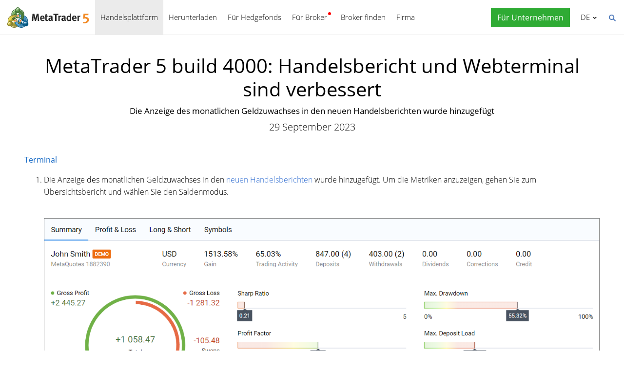

--- FILE ---
content_type: text/html; charset=utf-8
request_url: https://www.metatrader5.com/de/releasenotes/terminal/2313
body_size: 5825
content:
<!DOCTYPE html>

<html lang="de">
<head itemscope itemtype="https://schema.org/WebSite">
    <meta http-equiv="X-UA-Compatible" content="IE=edge">
    <meta itemprop="name" content="MetaTrader 5" />
    <meta http-equiv="Content-Type" content="text/html; charset=utf-8">
    <title>MetaTrader 5 build 4000: Handelsbericht und Webterminal sind verbessert - Versionshinweise</title>
    <meta name="viewport" content="width=device-width, initial-scale=1.0, minimum-scale=1.0" />
    <meta name="mobileoptimized" content="0" />
    <meta name="description" content="Die Anzeige des monatlichen Geldzuwachses in den neuen Handelsberichten wurde hinzugefügt - Versionshinweise">
    <meta property="og:title" content="MetaTrader 5 build 4000: Handelsbericht und Webterminal sind verbessert">
    <meta property="og:url" content="https://www.metatrader5.com/de/releasenotes/terminal/2313">
    <meta property="og:description" content="Die Anzeige des monatlichen Geldzuwachses in den neuen Handelsberichten wurde hinzugefügt">
    <meta property="og:image" content="https://www.metatrader5.com/i/logo_metatrader5.png">
    <meta property="og:type" content="article>">
    <meta name="twitter:card" content="summary_large_image">
    <meta http-equiv="x-dns-prefetch-control" content="on" />
    <meta name="msapplication-config" content="none" />
    <link rel="canonical" href="https://www.metatrader5.com/de/releasenotes/terminal/2313">
    <link rel="alternate" hreflang="en" href="https://www.metatrader5.com/en/releasenotes/terminal/2313">
    <link rel="alternate" hreflang="es" href="https://www.metatrader5.com/es/releasenotes/terminal/2313">
    <link rel="alternate" hreflang="fr" href="https://www.metatrader5.com/fr/releasenotes/terminal/2313">
    <link rel="alternate" hreflang="ja" href="https://www.metatrader5.com/ja/releasenotes/terminal/2313">
    <link rel="alternate" hreflang="pt" href="https://www.metatrader5.com/pt/releasenotes/terminal/2313">
    <link rel="alternate" hreflang="ru" href="https://www.metatrader5.com/ru/releasenotes/terminal/2313">
    <link rel="alternate" hreflang="zh" href="https://www.metatrader5.com/zh/releasenotes/terminal/2313">
    <link rel="alternate" hreflang="de" href="https://www.metatrader5.com/de/releasenotes/terminal/2313">

    <link href="/de/news/rss" rel="alternate" type="application/rss+xml" title="Nachrichten - MetaQuotes">
    <link rel="shortcut icon" href="/favicon.ico">
    <link rel="apple-touch-icon" href="/i/favicons/apple-touch-icon.png">
    <link rel="apple-touch-icon" href="/i/favicons/apple-touch-icon-precomposed.png">
    <link rel="apple-touch-icon" type="image/png" href="/i/favicons/apple-touch-icon-152x152.png" sizes="152x152">
    <link rel="apple-touch-icon" type="image/png" href="/i/favicons/apple-touch-icon-152x152-precomposed.png" sizes="152x152">
    <link rel="apple-touch-icon" type="image/png" href="/i/favicons/apple-touch-icon-180x180.png" sizes="180x180">
    <link rel="apple-touch-icon" type="image/png" href="/i/favicons/apple-touch-icon-180x180-precomposed.png" sizes="180x180">
    
    <link href="/styles/all.dt1384e8f13d0.css" type="text/css" rel="stylesheet" media="all">
    
    
    <script type="text/javascript">
        var mqGlobal = {};
        mqGlobal.AddOnLoad = function (callback) {
            if (!this._onload) this._onload = [];
            this._onload[this._onload.length] = callback;
        };
        mqGlobal.AddOnReady = function (callback) {
            if (!this._onready) this._onready = [];
            this._onready[this._onready.length] = callback;
        };
        var replaceMt5DownloadLink = "https://download.terminal.free/cdn/web/metaquotes.ltd/mt5/MetaTrader5.pkg.zip?utm_source=www.metatrader5.com&amp;amp;utm_campaign=download.mt5.macos";
        var replaceMt5DownloadEvent = "MetaTrader+5+Desktop+Download";
        var replaceMt5DownloadLinkUtmSource = "www.metatrader5.com";
        var replaceMt5DownloadLinkUtmCampaign = "download";

        
        (function (a, e, f, g, b, c, d) { a[b] || (a.FintezaCoreObject = b, a[b] = a[b] || function () { (a[b].q = a[b].q || []).push(arguments) }, a[b].l = 1 * new Date, c = e.createElement(f), d = e.getElementsByTagName(f)[0], c.async = !0, c.defer = !0, c.src = g, d && d.parentNode && d.parentNode.insertBefore(c, d)) })
            (window, document, "script", "/fz/core.js", "fz");
        fz("register", "website", { id: "ckuudbnwaifqgldydwjcjrtgkmlsgaioog", trackLinks: true });
        
    </script>

    
    <script src="/js/all.dt1384df33f3d.js" type="text/javascript" defer="defer"></script>
    
</head>

<body itemscope="itemscope" itemtype="https://schema.org/WebPage">
    
    <div class="cover ">
        

        <div class="header ">
            <a href="/de" class="logo">
                <img src="/i/metatrader-5-logo.png" srcset="/i/metatrader-5-logo_2x.png 2x" width="175" height="47" title="MetaTrader 5" alt="MetaTrader 5">
            </a>

            <ul class="menu" id="menu" itemscope itemtype="https://schema.org/SiteNavigationElement">
                  <li class="menu__item menu__item_main"><a href="/de/trading-platform" class="selected" itemprop="URL">Handelsplattform</a>
  <ul class="menu__dropdown ">
    <li class="menu__item"><a href="/de/trading-platform" itemprop="URL">MetaTrader 5</a></li>
    <li class="menu__item"><a href="/de/download" itemprop="URL">Herunterladen</a></li>
    <li class="menu__item splitted"><a href="/de/trading-platform/forex-stock-markets" itemprop="URL">Forex- und Aktienm&#228;rkte</a></li>
    <li class="menu__item"><a href="/de/trading-platform/trading" itemprop="URL">Handel</a></li>
    <li class="menu__item"><a href="/de/trading-platform/charts" itemprop="URL">Charts</a></li>
    <li class="menu__item"><a href="/de/trading-platform/technical-analysis" itemprop="URL">Technische Analyse</a></li>
    <li class="menu__item"><a href="/de/trading-platform/fundamental-analysis" itemprop="URL">Fundamentale Analyse</a></li>
    <li class="menu__item"><a href="/de/trading-platform/alerts" itemprop="URL">Warnungen</a></li>
    <li class="menu__item menu__item menu__item_sub"><a href="/de/automated-trading/mql5market" itemprop="URL">Handelsdienstleistungen</a>
    <ul class="menu__dropdown menu__dropdown_sub">
      <li class="menu__item menu__item menu__item_sub"><a href="/de/automated-trading/mql5market" itemprop="URL">Market</a>
      <ul class="menu__dropdown menu__dropdown_sub">
        <li class="menu__item"><a href="/de/automated-trading/mql5market" itemprop="URL">MQL5 Market</a></li>
        <li class="menu__item"><a href="/de/market/buy" itemprop="URL">Wie kaufe ich Roboter und Indikatoren</a></li>
      </ul>
</li>
      <li class="menu__item menu__item menu__item_sub"><a href="/de/trading-platform/trading-signals" itemprop="URL">Signale</a>
      <ul class="menu__dropdown menu__dropdown_sub">
        <li class="menu__item"><a href="/de/trading-platform/trading-signals" itemprop="URL">Handelssignale und Handel Kopieren</a></li>
        <li class="menu__item"><a href="/de/signals/overview" itemprop="URL">Signal finden</a></li>
        <li class="menu__item"><a href="/de/signals/subscribe" itemprop="URL">Wie kann ich ein Signal abonnieren</a></li>
        <li class="menu__item"><a href="/de/signals/providers" itemprop="URL">Wie werde ich Signalanbieter</a></li>
      </ul>
</li>
      <li class="menu__item"><a href="/de/trading-platform/vps" itemprop="URL">Virtuelles Hosting (VPS)</a></li>
    </ul>
</li>
    <li class="menu__item menu__item menu__item_sub"><a href="/de/trading-platform/web-trading" itemprop="URL">Web-Handel</a>
    <ul class="menu__dropdown menu__dropdown_sub">
      <li class="menu__item"><a href="/de/trading-platform/web-trading" itemprop="URL">MetaTrader 5 Web-Handel</a></li>
      <li class="menu__item"><a href="/de/trading-platform/web-trading/features" itemprop="URL">Merkmale der Web-Version</a></li>
      <li class="menu__item"><a href="/de/trading-platform/web-trading/professional-trading" itemprop="URL">Professioneller Handel mit ein paar Klicks</a></li>
      <li class="menu__item"><a href="/de/trading-platform/web-trading/examples-of-use" itemprop="URL">Wenn das Web Terminal unverzichtbar ist</a></li>
      <li class="menu__item"><a href="/de/trading-platform/web-trading/how-to-connect" itemprop="URL">So stellen Sie eine Verbindung zur Webplattform&#160;her</a></li>
    </ul>
</li>
    <li class="menu__item menu__item menu__item_sub"><a href="/de/automated-trading" itemprop="URL">Automatisierter Handel</a>
    <ul class="menu__dropdown menu__dropdown_sub">
      <li class="menu__item"><a href="/de/automated-trading" itemprop="URL">MQL5 IDE</a></li>
      <li class="menu__item"><a href="/de/automated-trading/robots-indicators" itemprop="URL">Roboter und Indikatoren</a></li>
      <li class="menu__item"><a href="/de/automated-trading/mql5" itemprop="URL">MQL5 Programmiersprache</a></li>
      <li class="menu__item"><a href="/de/automated-trading/mql5wizard" itemprop="URL">MQL5-Assistent</a></li>
      <li class="menu__item"><a href="/de/automated-trading/metaeditor" itemprop="URL">MetaEditor</a></li>
      <li class="menu__item"><a href="/de/metaeditor/help" itemprop="URL">MetaEditor Hilfe</a></li>
      <li class="menu__item"><a href="/de/automated-trading/strategy-tester" itemprop="URL">Strategietester</a></li>
      <li class="menu__item"><a href="https://www.mql5.com" target="_blank" itemprop="URL">MQL5.community</a></li>
    </ul>
</li>
    <li class="menu__item menu__item menu__item_sub"><a href="/de/mobile-trading" itemprop="URL">Mobiles Handeln</a>
    <ul class="menu__dropdown menu__dropdown_sub">
      <li class="menu__item"><a href="/de/mobile-trading" itemprop="URL">Mobiles Handeln mit MetaTrader 5</a></li>
      <li class="menu__item splitted"><a href="/de/mobile-trading/iphone" itemprop="URL">MetaTrader 5 iPhone/iPad</a></li>
      <li class="menu__item"><a href="/de/mobile-trading/iphone/help" itemprop="URL">MetaTrader 5 iPhone/iPad Hilfe</a></li>
      <li class="menu__item splitted"><a href="/de/mobile-trading/android" itemprop="URL">MetaTrader 5 Android</a></li>
      <li class="menu__item"><a href="/de/mobile-trading/android/help" itemprop="URL">MetaTrader 5 Android Hilfe</a></li>
    </ul>
</li>
    <li class="menu__item"><a href="/de/trading-platform/comparison-mt5-mt4" itemprop="URL">Vergleich mit dem MetaTrader 4</a></li>
    <li class="menu__item"><a href="/de/terminal/help" itemprop="URL">MetaTrader 5 Hilfe</a></li>
    <li class="menu__item"><a href="/de/releasenotes" class="selected" itemprop="URL">Versionshinweise</a></li>
  </ul>
</li>
  <li class="menu__item menu__item_main menu__item_singled"><a href="/de/download" itemprop="URL">Herunterladen</a></li>
  <li class="menu__item menu__item_main"><a href="/de/hedge-funds" itemprop="URL">F&#252;r Hedgefonds</a>
  <ul class="menu__dropdown ">
    <li class="menu__item"><a href="/de/hedge-funds" itemprop="URL">MetaTrader 5 Plattform</a></li>
    <li class="menu__item"><a href="/de/hedge-funds/owner" itemprop="URL">F&#252;r Eigent&#252;mer</a></li>
    <li class="menu__item"><a href="/de/hedge-funds/manager" itemprop="URL">F&#252;r Manager</a></li>
    <li class="menu__item"><a href="/de/hedge-funds/investor" itemprop="URL">F&#252;r Investoren</a></li>
    <li class="menu__item"><a href="/de/hedge-funds/buy" itemprop="URL">Kaufen der Plattform</a></li>
  </ul>
</li>
  <li class="menu__item menu__item_main menu__item_badge-new"><a href="/de/brokers" itemprop="URL">F&#252;r Broker</a>
  <ul class="menu__dropdown ">
    <li class="menu__item"><a href="/de/brokers" itemprop="URL">MetaTrader 5 Plattform</a></li>
    <li class="menu__item"><a href="/de/brokers/buy" itemprop="URL">Kaufen der Plattform MetaTrader 5</a></li>
    <li class="menu__item"><a href="/de/brokers/newsfeed" itemprop="URL">Finanznachrichten auf der Plattform</a></li>
    <li class="menu__item"><a href="/de/stocks-ecns" itemprop="URL">Aktienm&#228;rkte</a></li>
    <li class="menu__item menu__item_badge-new"><a href="/de/brokers/ultency" itemprop="URL">Ultency Matching Engine</a></li>
    <li class="menu__item"><a href="/de/stocks-ecns/liquidity_providers_ecns" itemprop="URL">Liquidit&#228;tsanbieter (ECN)</a></li>
    <li class="menu__item"><a href="/de/brokers/finteza-integration" itemprop="URL">Ende-zu-Ende-Analyse</a></li>
    <li class="menu__item"><a href="/de/brokers/automations" itemprop="URL">Automations</a></li>
    <li class="menu__item menu__item_badge-new"><a href="/de/brokers/payments" itemprop="URL">Zahlungen</a></li>
    <li class="menu__item"><a href="/de/brokers/comparison-mt5-mt4" itemprop="URL">Vergleich mit dem MetaTrader 4</a></li>
    <li class="menu__item"><a href="/de/brokers/how-to-start-a-brokerage-business" itemprop="URL">So starten Sie ein Brokerage-Unternehmen</a></li>
  </ul>
</li>
  <li class="menu__item menu__item_main menu__item_singled"><a href="/de/find-broker" itemprop="URL">Broker finden</a></li>
  <li class="menu__item menu__item_main"><a href="/de/company" itemprop="URL">Firma</a>
  <ul class="menu__dropdown ">
    <li class="menu__item"><a href="/de/company" itemprop="URL">&#220;ber</a></li>
    <li class="menu__item"><a href="/de/news" itemprop="URL">Nachrichten</a></li>
    <li class="menu__item"><a href="/de/company/contacts" itemprop="URL">Kontakt</a></li>
    <li class="menu__item"><a href="https://www.metaquotes.net/en/legal" target="_blank" itemprop="URL">Rechtliche Informationen</a></li>
  </ul>
</li>


                
                <li class="menu__item menu__item_main menu__item_right menu__item_for-business menu__item_singled menu__item_no-borders">
                    <a href="javascript:void(0)" data-action="show-form" data-fz-event="Site Broker Form Header Request" title="Fordern Sie den MetaTrader an">
                        <span class="button__get-trial">Für Unternehmen</span>
                    </a>
                </li>
                
            </ul>


            <div class="sidebarToggleButton" id="sidebarToggleButton" onclick="Sidebar.Toggle();">
                <div></div>
            </div>


            <ul class="langmenu" id="langmenu" onmousedown="LangMenu.Show(event);">
                <li><a href='/en/releasenotes/terminal/2313'>English <abbr>EN</abbr></a></li><li><a href='/es/releasenotes/terminal/2313'>Español <abbr>ES</abbr></a></li><li><a href='/fr/releasenotes/terminal/2313'>Français <abbr>FR</abbr></a></li><li><a href='/ja/releasenotes/terminal/2313'>日本語 <abbr>JA</abbr></a></li><li><a href='/pt/releasenotes/terminal/2313'>Português <abbr>PT</abbr></a></li><li><a href='/ru/releasenotes/terminal/2313'>Русский <abbr>RU</abbr></a></li><li><a href='/zh/releasenotes/terminal/2313'>中文 <abbr>ZH</abbr></a></li><li class='selected'><a href='/de/releasenotes/terminal/2313'>Deutsch <abbr>DE</abbr></a></li>
            </ul>


            <div class="search__top" id="search__top">
                <div id="search__top__form__container" class="search__top__form formReg">
                    <div style="padding: 0 0 0 20px;">
                        <form id="search__top__form" method="get" autocomplete="off" action="/de/search" onsubmit='document.location.assign(("/de/search") + ($("keyword").value.length>0?("#!keyword="+encodeURIComponent($("keyword").value)):"")); if(document.location.href.indexOf("/de/search#")>=0)setTimeout(function(){document.location.reload(true);},10);return false;'>
                            <div class='box'>
                                <div class='inputWrapper'>
                                    <input name="keyword" type="search" id="keyword" placeholder="Suchen" title="Tragen Sie den Suchtext ein" />
                                </div>
                            </div>
                        </form>
                        <script type="text/javascript">
                            mqGlobal.AddOnLoad(function () {
                                window.keywordSuggestsTop = new Suggestions("keyword","/de/search/suggest","de", function () { $('search__top__form').onsubmit(); });
                            });
                        </script>
                    </div>
                </div>
                <a href="javascript:void(0)" class="search__top__ico" id="search__top__ico" title="Finden"></a>
            </div>
        </div>

        

        
    <div class="line top"></div>

    <div class="container" itemscope itemtype="https://schema.org/NewsArticle">
        <meta itemscope itemprop="mainEntityOfPage"  itemType="https://schema.org/WebPage" itemid="https://www.metatrader5.com/de/releasenotes/terminal/2313"/>
        <meta itemprop="headline" content="MetaTrader 5 build 4000: Handelsbericht und Webterminal sind verbessert" />
        <meta itemprop="datePublished" content="2023-09-29T22:00:00" />
        <meta itemprop="dateModified" content="2023-09-29T22:00:00" />
        <meta itemprop="author" content="MetaQuotes" />

        <span itemprop="image" itemscope itemtype="https://schema.org/ImageObject">
            <meta itemprop="url" content="https://www.metatrader5.com/i/logo_metatrader5.png">
            <meta itemprop="width" content="1200">
            <meta itemprop="height" content="630">
        </span>

        <span itemprop="publisher" itemscope itemtype="https://schema.org/Organization">
            <span itemprop="logo" itemscope itemtype="https://schema.org/ImageObject">
                <meta itemprop="url" content="https://www.metatrader5.com/i/logo_metatrader5.png">
                <meta itemprop="width" content="1200">
                <meta itemprop="height" content="630">
            </span>
            <meta itemprop="name" content="MetaQuotes">
        </span>
        
        
        

        <h1 itemprop="name">MetaTrader&nbsp;5 build&nbsp;4000: Handelsbericht und Webterminal sind&nbsp;verbessert</h1>
        <h2>Die Anzeige des monatlichen Geldzuwachses in den neuen Handelsberichten wurde hinzugefügt</h2>

        <div class="entry"><p>29 September 2023</p>
        </div>

        

        <div class=" page" itemprop="text">
            <h3><p style="text-align: left;">Terminal</p></h3><ol id="l9"><li> Die Anzeige des monatlichen Geldzuwachses in den <a href="/de/releasenotes/terminal/2304" title="https://www.metatrader5.com/de/releasenotes/terminal/2304" target="_blank">neuen Handelsberichten</a> wurde hinzugefügt. Um die Metriken anzuzeigen, gehen Sie zum Übersichtsbericht und wählen Sie den Saldenmodus. <p style="text-align:center;"><br> <img width="1500" height="1342" src="/c/17/1/report.png" style="vertical-align:middle;" title="Monatliches Geldwachstum im neuen Handelsbericht" alt="Monatliches Geldwachstum im neuen Handelsbericht"><br></p><br></li><li> Die Anzeige des neuen Handelsberichts wurde korrigiert und verbessert.</li><li> <a href="https://www.mql5.com/de/docs/onnx" target="_blank">ONNX Runtime</a> wurde auf Version 1.16 aktualisiert. Details zur Veröffentlichung finden Sie auf <a href="https://www.mql5.com/go?link=https://github.com/microsoft/onnxruntime/releases" title="https://github.com/microsoft/onnxruntime/releases" rel="nofollow" target="_blank">GitHub</a>.</li><li> Aktualisierte Übersetzungen der Nutzeroberfläche.<br> <br> </li></ol><h3><p style="text-align: left;"> <b>MetaTrader 5 Web-Terminal</b><br> </p></h3><ol id="e10"><li>Die Anzeige der Dialoge zum Ändern von Passwörtern und zum Öffnen von Konten wurde korrigiert.</li><li>Die
 Anzeige der Stop-Loss- und Take-Profit-Werte in der Historie wurde 
korrigiert. Nach der Änderung der betreffenden Preise konnten Fehler 
auftreten.</li><li>Scrollen im Risikowarnungsdialog hinzugefügt.</li><li>Aktualisierte Übersetzungen der Nutzeroberfläche.</li><li>Verbesserungen und Korrekturen</li></ol>
        

            
            <div class="previousNews">
            <b>Lesen Sie die vorige Nachricht:</b>
            <ul>
            
                <li><a href="https://www.metatrader5.com/de/releasenotes/terminal/2308">MetaTrader 5 build 3980: Verbesserungen und Korrekturen</a></li>
                <li><a href="https://www.metatrader5.com/de/releasenotes/terminal/2304">MetaTrader 5 Plattform Build 3950: Einzahlungen/Abhebungen im Terminal und aktualisierter Handelsbericht</a></li>
                <li><a href="https://www.metatrader5.com/de/releasenotes/terminal/2286">MetaTrader 5 Build 3800: Der Auftrag Book or Cancel (BOC), KI-Programmierassistent und erweiterte ONNX-Unterstützung</a></li>
                <li><a href="https://www.metatrader5.com/de/releasenotes/terminal/2281">MetaTrader 5 Build 3660: Verbesserungen und Korrekturen</a></li>
                <li><a href="https://www.metatrader5.com/de/releasenotes/terminal/2279">MetaTrader 5 Build 3640: Web-Terminal in 11 Sprachen</a></li>
            </ul>
            </div>
            
        </div>
    </div>

    <div class="line"></div>


        <div class="footer container">
            <ul class="links">
                
                <li>
                    <a href="/de/trading-platform">Handelsplattform</a>
                </li>
                <li>
                    <a href="/de/mobile-trading">Mobiles Handeln</a>
                </li>
                <li>
                    <a href="/de/automated-trading/mql5market">Market</a>
                </li>
                <li>
                    <a href="/de/trading-platform/trading-signals">Signale</a>
                </li>
                <li>
                    <a href="/de/automated-trading">Automatisierter Handel</a>
                </li>
                <li>
                    <a href="/de/download">Herunterladen</a>
                </li>
                <li>
                    <a href="/de/brokers">Für Broker</a>
                </li>
                
                <li>
                    <a href="/de/company/contacts">Kontakt</a>
                </li>
            </ul>


            


            <div class="disclaimer">
                MetaQuotes ist ein Softwareunternehmen, das keine Investment oder Brokerage-Geschäfte anbietet
            </div>

            <div class="copyright">
                Copyright 2000-2026, <a href="https://www.metaquotes.net" target="_blank">MetaQuotes Ltd</a>.
            <a target="_blank" href="https://www.metaquotes.net/en/legal">Rechtliche Informationen</a>
            </div>


            <script type="text/javascript">
                mqGlobal.AddOnReady(function () {
                    window.MqCookies = new MqCookie;
                    MqCookies.init('www.metatrader5.com', null, null);

                    if(window.chatBot)
                        window.chatBot.init();

                
                    if (/Trident|MSIE/.test(window.navigator.userAgent) === false)
                        FloatVerticalPanel('Diese Website verwendet Cookies. Erfahren Sie mehr über unsere <a href="https://www.metaquotes.net/en/legal/cookies" target="_blank">Cookies-Richtlinien</a>.', 'cookie_accept');
                    
                });
            </script>
        </div>
    </div>

    

    <script type="application/ld+json">
    {
      "@context": "https://schema.org",
      "@type": "Organization",
      "name": "MetaTrader 5",
      "parentOrganization": "MetaQuotes Ltd",
      "legalName":"MetaTrader 5",
      "alternateName": "MT5",
      "brand": "MetaTrader 5",
      "url": "https://www.metatrader5.com",
      "logo": "https://www.metatrader5.com/i/logo_metatrader5.png",
      "description": "MetaTrader 5 ist eine kostenlose Anwendung für Händler, die technische Analysen und Handelsoperationen in den Devisenmärkten, Aktienbörsen durchführen kann.",
      "contactPoint": {
        "@type": "ContactPoint",
        "url":"https://www.metatrader5.com/de/company/contacts",
        "contactType": "customer service",
        "contactOption": "Live Chat",
        "areaServed": "Worldwide",
        "availableLanguage":["en","zh","es","fr","ja","pt","de"]}
      },
      "sameAs": [
        "https://www.youtube.com/user/MetaQuotesOfficial",
        "https://www.facebook.com/metatrader/"
       ]
    }
    </script>

    <script type="application/ld+json">
    {
        "@context": "https://schema.org",
        "@type": "WebSite",
        "url": "https://www.metatrader5.com",
        "potentialAction": {
        "@type": "SearchAction",
        "target": "https://www.metatrader5.com/de/search?keyword={keyword}",
        "query-input": "required name=keyword"
        }
    }
    </script>

</body>
</html>

<!-- Generated in 12.6094 ms -->

--- FILE ---
content_type: text/javascript; charset=utf-8
request_url: https://www.metatrader5.com/js/all.dt1384df33f3d.js
body_size: 19061
content:
function $(a){return document.getElementById(a)}
function Core(){this.StopProp=function(a){(a=a||window.event)&&a.stopPropagation?a.stopPropagation():window.event&&window.event.cancelBubble&&(window.event.cancelBubble=!0)};this.AddHandler=function(a,c,f){a.attachEvent?a.attachEvent("on"+c,f):a.addEventListener&&a.addEventListener(c,f,!1)};this.addAncersToH3=function(){for(var a=document.getElementsByTagName("h3"),c=0;c<a.length;c++){var f=a[c].getAttribute("id");if(f){var e=document.createElement("a");e.innerHTML="#";e.setAttribute("href","#"+f);
e.className="anchor";a[c].insertBefore(e,null)}}};this.IsTouchDevice=function(){return"ontouchstart"in window||0<navigator.MaxTouchPoints||0<navigator.msMaxTouchPoints||window.DocumentTouch&&document instanceof DocumentTouch||window.matchMedia("(pointer: coarse)").matches};this.IsMobileUserAgent=function(){return/Android|webOS|iPhone|iPad|iPod|BlackBerry|IEMobile|Opera Mini|Tablet|Mobile/i.test(navigator.userAgent)}}Core=new Core;
var ieVersion=function(){for(var a=3,c=document.createElement("div"),f=c.getElementsByTagName("i");c.innerHTML="\x3c!--[if gt IE "+ ++a+"]><i></i><![endif]--\x3e",f[0];);return 4<a?a:void 0}(),supportsCssProp=function(){var a=document.createElement("div"),c="Khtml Ms O Moz Webkit ms".split(" ");return function(f){if(f in a.style)return f;f=f.replace(/^[a-z]/,function(b){return b.toUpperCase()});for(var e=c.length;e--;)if(c[e]+f in a.style)return c[e]+f;return!1}}();
function getElementsByClass(a,c){if(document.getElementsByClassName)return(c||document).getElementsByClassName(a);c=c||document;c=c.getElementsByTagName("*");var f=c.length;a=a.split(/\s+/);var e=a.length,b=[],g,h;for(g=0;g<f;g++)for(h=0;h<e;h++)if(-1!=c[g].className.search("\\b"+a[h]+"\\b")){b.push(c[g]);break}return b}
function setSelectionRange(a,c,f){a.setSelectionRange?(a.focus(),a.setSelectionRange(c,f)):a.createTextRange&&(a=a.createTextRange(),a.collapse(!0),a.moveEnd("character",f),a.moveStart("character",f),a.select())}function setCursor(a,c){setSelectionRange(a,c,c)}[].indexOf||(Array.prototype.indexOf=function(a){for(var c=this.length;c--&&this[c]!==a;);return c});function typeOf(a){return"object"==typeof a?a.length?"array":"object":typeof a}
function S4(){return(65536*(1+Math.random())|0).toString(16).substring(1)}function guid(){return S4()+S4()+"-"+S4()+"-"+S4()+"-"+S4()+"-"+S4()+S4()+S4()}Class=function(a,c,f){if(a.className){var e=a.className.split(" "),b;var g=0;for(b=e.length;g<b;++g)if(e[g]==c){f&&(e.splice(g,1),a.className=e.join(" "));return}f||(e.push(c),a.className=e.join(" "))}else f||(a.className=c)};
function getUrlParam(a){a=a.replace(/[\[]/,"\\[").replace(/[\]]/,"\\]");a=(new RegExp("[\\?&]"+a+"=([^&#]*)")).exec(window.location.href);return null==a?"":a[1]}function setUrlParam(a,c){document.location.search=changeUrlParamsString(document.location.search,a,c)}
function changeUrlParamsString(a,c,f){var e=!1;f||(e=!0);c=encodeURI(c);f=encodeURI(f);0==a.indexOf("?")&&(a=a.substr(1));a=a.split("&");for(var b=a.length,g;b--;)if(g=a[b].split("="),g[0]==c){if(e){a.splice(b,1);break}g[1]=f;a[b]=g.join("=");break}0>b&&(a[a.length]=[c,f].join("="));return a.join("&")}function isHttps(){return"https:"==window.location.protocol}String.prototype.startsWith=function(a){return this.substring(0,a.length)==a};
String.prototype.trim=function(){return this.replace(/^\s\s*/,"").replace(/\s\s*$/,"")};String.prototype.ltrim=function(){return this.replace(/^\s+/,"")};String.prototype.rtrim=function(){return this.replace(/\s+$/,"")};String.prototype.fulltrim=function(){return this.replace(/(?:(?:^|\n)\s+|\s+(?:$|\n))/g,"").replace(/\s+/g," ")};function getFileExtension(a){return/[.]/.exec(a)?/[^.]+$/.exec(a)[0]:void 0}
function createElement(a,c,f){c=document.createElement(c);if(f)for(key in f)"name"==key?c.setAttribute("name",f[key]):"className"==key?c.className=f[key]:-1!=key.indexOf("style")?alert("Invalid argument - style"):c[key]=f[key];a&&a.appendChild(c);return c}function prependElement(a,c){a.childNodes&&0<a.childNodes.length?a.insertBefore(c,a.childNodes[0]):a.appendChild(c)}function insertAfter(a,c,f){f&&f.nextSibling||a.appendChild(c);a.insertBefore(c,f.nextSibling)}
function injectIframe(a,c){var f=document.createElement("iframe");f.marginHeight="0";f.marginWidth="0";f.frameBorder="0";f.scrolling="no";a.appendChild(f);f.width="100%";f.height="100%";a=f.document;f.contentDocument?a=f.contentDocument:f.contentWindow&&(a=f.contentWindow.document);a.open();a.writeln(c);a.close()}function encodeHtml(a){if(!a)return a;a=a.replace(/&/g,"&amp;");a=a.replace(/>/g,"&gt;");return a=a.replace(/</g,"&lt;")}
function stripHtml(a){var c=document.createElement("DIV");c.innerHTML=a;return c.textContent||c.innerText}function GetDate(a){var c=new Date(1E3*a);a=""+c.getFullYear();a+="."+(8<c.getUTCMonth()?c.getUTCMonth()+1:"0"+(c.getUTCMonth()+1));return a+="."+(9<c.getUTCDate()?c.getUTCDate():"0"+c.getUTCDate())}
function GetDateTime(a){var c=new Date(1E3*a);a=""+c.getFullYear();a+="."+(8<c.getUTCMonth()?c.getUTCMonth()+1:"0"+(c.getUTCMonth()+1));a+="."+(9<c.getUTCDate()?c.getUTCDate():"0"+c.getUTCDate());a+=" "+(9<c.getUTCHours()?c.getUTCHours():"0"+c.getUTCHours());return a+=":"+(9<c.getUTCMinutes()?c.getUTCMinutes():"0"+c.getUTCMinutes())}
function objectEquals(a,c){for(var f in a)if(a.hasOwnProperty(f)&&(!c.hasOwnProperty(f)||a[f]!=c[f]))return!1;for(f in c)if(c.hasOwnProperty(f)&&(!a.hasOwnProperty(f)||a[f]!=c[f]))return!1;return!0}function toggleBlock(a){"none"==a.style.display?a.style.display=a.oldDisplay?a.oldDisplay:"block":(a.oldDisplay=a.style.display,a.style.display="none")}function toggle(a){toggleBlock($(a))}
function getFirstChildElement(a){if(!a&&1!=a.nodeType)return null;for(a=a.firstChild;a&&1!=a.nodeType;)a=a.nextSibling;return a}function setHotKeysPaginator(a,c,f){(""==a?document:document.getElementById(a)).onkeydown=function(e){e=window.event?window.event:e;var b=e.target?e.target:window.event.srcElement;e.ctrlKey&&"INPUT"!=b.tagName&&"TEXTAREA"!=b.tagName&&(37==e.keyCode&&""!=c?location.href=c:39==e.keyCode&&""!=f&&(location.href=f))}}
function HashparamsContainer(){this.prototype=Object;var a=[],c=[],f=0,e="",b=function(){c=[];a=[];f=location.href.indexOf("#!");if(-1!=f&&location.href.length!=f+2){var h=location.href.substring(f+2),p=h.indexOf("#");-1!=p&&(e=h.substring(p),h=h.substring(0,p));h=h.split("&");for(p=0;p<h.length;p++){var l=h[p].split("=");a.push(decodeURIComponent(l[0]));1==l.length?c.push(null):c.push(decodeURIComponent(l[1]))}}};b();window.addEventListener&&window.addEventListener("hashchange",b,!1);var g=function(){for(var h=
"",p=0;p<a.length;p++)0<h.length&&(h+="&"),h+=encodeURIComponent(a[p]),c[p]&&0<c[p].toString().length&&(h+="="+encodeURIComponent(c[p].toString()));return h};this.Get=function(h){h=a.indexOf(h);return-1==h?null:c[h]};this.GetDefaultHash=function(){return e};this.Set=function(h,p){var l=a.indexOf(h);-1==l?(a.push(h),c.push(p)):c[l]=p;document.location=document.location.pathname+"#!"+g()};this.Remove=function(h){h=a.indexOf(h);-1!=h&&(c.splice(h,1),a.splice(h,1),(h=g())?document.location=document.location.pathname+
"#!"+h:document.location.hash="")};this.Clear=function(){c=[];a=[];document.location=document.location.pathname+"#"};this.Count=function(){return a.length}}window.hashParams=new HashparamsContainer;
function getWindowSize(){var a=0,c=0;"number"==typeof window.innerWidth?(a=window.innerWidth,c=window.innerHeight):document.documentElement&&(document.documentElement.clientWidth||document.documentElement.clientHeight)?(a=document.documentElement.clientWidth,c=document.documentElement.clientHeight):document.body&&(document.body.clientWidth||document.body.clientHeight)&&(a=document.body.clientWidth,c=document.body.clientHeight);return{width:a,height:c}}
function getDocumentBodySize(){var a=0,c=0;"number"==typeof(document.body&&document.body.scrollWidth)?(a=document.body.scrollWidth,c=document.body.scrollHeight):document.documentElement&&(document.documentElement.clientWidth||document.documentElement.clientHeight)?(a=document.documentElement.clientWidth,c=document.documentElement.clientHeight):document.body&&(document.body.clientWidth||document.body.clientHeight)&&(a=document.body.clientWidth,c=document.body.clientHeight);return{width:a,height:c}}
function getWindowScroll(){var a=0,c=0;"number"==typeof window.pageYOffset?(c=window.pageYOffset,a=window.pageXOffset):document.body&&(document.body.scrollLeft||document.body.scrollTop)?(c=document.body.scrollTop,a=document.body.scrollLeft):document.documentElement&&(document.documentElement.scrollLeft||document.documentElement.scrollTop)&&(c=document.documentElement.scrollTop,a=document.documentElement.scrollLeft);return{top:c,left:a}}
function getOffsetSum(a){for(var c=0,f=0;a;)c+=parseFloat(a.offsetTop),f+=parseFloat(a.offsetLeft),a=a.offsetParent;return{top:Math.round(c),left:Math.round(f)}}function getOffsetRect(a){a=a.getBoundingClientRect();var c=document.body,f=document.documentElement;return{top:Math.round(a.top+(window.pageYOffset||f.scrollTop||c.scrollTop)-(f.clientTop||c.clientTop||0)),left:Math.round(a.left+(window.pageXOffset||f.scrollLeft||c.scrollLeft)-(f.clientLeft||c.clientLeft||0))}}
function getOffset(a){return a.getBoundingClientRect?getOffsetRect(a):getOffsetSum(a)}function getElementSize(a){return{width:a.clientWidth||a.offsetWidth,height:a.clientHeight||a.offsetHeight}}function dateToString(a,c,f){var e=a.getDate(),b=a.getMonth()+1;e=""+a.getFullYear()+"-"+(9>=b?"0"+b:b)+"-"+(9>=e?"0"+e:e);c&&(c=a.getHours(),b=a.getMinutes(),e+=" "+(9>=c?"0"+c:c)+":"+(9>=b?"0"+b:b),f&&(a=a.getSeconds(),e+=":"+(9>=a?"0"+a:a)));return e}
function onReadyGlobalCallback(){if(mqGlobal&&mqGlobal._onready)for(var a=0;a<mqGlobal._onready.length;a++)mqGlobal._onready[a]()}var windowOldOnLoadGlobalCallback=window.onload;window.onload=onLoadGlobalCallback;function onLoadGlobalCallback(){if(mqGlobal&&mqGlobal._onload)for(var a=0;a<mqGlobal._onload.length;a++)mqGlobal._onload[a]();windowOldOnLoadGlobalCallback&&windowOldOnLoadGlobalCallback()}
if(document.addEventListener)document.addEventListener("DOMContentLoaded",onReadyGlobalCallback||function(){},!1);else{var d=window.document,done=!1,init=function(){done||(done=!0,onReadyGlobalCallback&&onReadyGlobalCallback())};(function c(){try{d.documentElement.doScroll("left")}catch(f){setTimeout(c,50);return}init()})();d.onreadystatechange=function(){"complete"==d.readyState&&(d.onreadystatechange=null,init())}}window.isWindowActive=!1;
(function(){function a(b){b=b||window.event;window.isWindowActive="focus"==b.type||"focusin"==b.type?!0:"blur"==b.type||"focusout"==b.type?!1:this[c]?!1:!0}var c,f={hidden:"visibilitychange",mozHidden:"mozvisibilitychange",webkitHidden:"webkitvisibilitychange",msHidden:"msvisibilitychange",oHidden:"ovisibilitychange"};for(c in f)if(f.hasOwnProperty(c)&&c in document){var e=f[c];break}e?(window.isWindowActive=this[c]?!1:!0,document.addEventListener(e,a)):ieVersion&&9>=ieVersion?document.onfocusin=
document.onfocusout=a:window.onfocus=window.onblur=a})();
(function(){function a(b){var g=$(b),h=$("__srte_"+b);if(g&&h){var p=function(m){return function(n){e.Flush(m)}};g=function(m){return function(n){(n=n||window.event)&&n.preventDefault&&n.preventDefault();n&&n.stopPropagation&&n.stopPropagation();n&&n.cancelBubble&&(n.cancelBubble=!0);return!1}};h.onkeyup=h.onChange=function(){p(b)()};if(h.addEventListener){for(var l="copy paste keypress input textInput blur change DOMNodeInserted".split(" "),y=["drop"],r=0;r<l.length;r++)h.addEventListener(l[r],p(b),
!0);for(l=0;l<y.length;l++)h.addEventListener(y[l],g(b),!0)}}}var c="contentEditable"in document.documentElement,f=navigator.userAgent;0<=f.indexOf("Android")&&2.3>=parseFloat(f.slice(f.indexOf("Android")+8))&&(c=!1);if(c){var e=window.SmallRTE={};e.Clear=function(b){e.SetContent(b,"<br>")};e.SetContent=function(b,g){var h=$(b);b=$("__srte_"+b);g+="<br>";h&&(h.value=g);b&&(b.innerHTML=g)};e.GetContent=function(b){return(b=$(b))?b.value:null};e.isEmpty=function(b){(b=e.GetContent(b))&&(b=b.replace(/<(?!img|embed)[^>]+>|&nbsp;/gi,
""));return!b};e.GetEditor=function(b){return $("__srte_"+b)};e.Flush=function(b){var g=$(b);b=$("__srte_"+b);g&&b&&(g.value=b.innerHTML)};e.Focus=function(b){var g=$("__srte_"+b);g&&(g.focus(),document.createRange?(b=document.createRange(),b.selectNodeContents(g),b.collapse(!1),g=window.getSelection(),g.removeAllRanges(),g.addRange(b)):document.selection&&(b=document.body.createTextRange(),b.moveToElementText(g),b.collapse(!1),b.select()))};e.Init=function(){if(window.SimpleRte)for(var b=0;b<window.SimpleRte.length;b++){var g=
window.SimpleRte[b],h=$(g.id),p=createElement(null,"div",{id:"__srte_"+g.id,contentEditable:"true",className:"smallEditor"});p.style.width=h.style.width;p.style.height=h.style.height;insertAfter(h.parentNode,p,h);h.style.display="none";a(g.id);e.SetContent(h.id,h.value)}}}})();
(function(){var a=window.MQTE={},c=window.MQRTE,f=window.SmallRTE;window.mqGlobal.AddOnReady(function(){c&&c.Init(window);f&&f.Init()});a.Focus=function(e){c&&c.Editor(e)?c.Focus(e):f&&f.GetEditor(e)?f.Focus(e):(e=$(e))&&e.focus&&e.focus()};a.GetContent=function(e){return c&&c.Editor(e)?c.GetContent(e):f&&f.GetEditor(e)?f.GetContent(e):(e=$(e))?e.value:null};a.SetContent=function(e,b){if(c&&c.Editor(e))c.SetContent(e,b);else if(f&&f.GetEditor(e))f.SetContent(e,b);else if(e=$(e))e.value=b};a.InsertContent=
function(e,b,g){if(c&&c.Editor(e))c.InsertContent(e,b,g);else if(f&&f.GetEditor(e))f.SetContent(e,b);else if(e=$(e))e.value=b};a.Clear=function(e){if(c&&c.Editor(e))c.Clear(e);else if(f&&f.GetEditor(e))f.Clear(e);else if(e=$(e))e.value=e.innerHTML=""};a.IsEmpty=function(e){return c&&c.Editor(e)?c.isEmpty(e):f&&f.GetEditor(e)?f.isEmpty(e):(e=$(e))?0==e.value.fulltrim().length:!0};a.MarkUnchanged=function(e){c&&c.Editor(e)&&c.MarkUnchanged(e)};a.Changed=function(e){return c&&c.Editor(e)?c.Changed(e):
!1};a.Highlight=function(e,b){return c?c.highlight(e,b):b};a.Flush=function(e){c&&c.Editor(e)?c.Flush(e):f&&f.GetEditor(e)&&f.Flush(e)};a.HotKey=function(e,b,g,h,p,l){c&&c.Editor(e)&&c.HotKey(e,b,g,h,p,l)};a.SetValidationClass=function(e,b){var g=$(e);if(g)if(c&&c.Editor(e))for(e=g.parentNode;e;){if(b){if("dalet-editor"==e.className){e.className="dalet-editor field-validation-error";break}}else if(e.className&&-1!=e.className.indexOf("field-validation-error")){b=e.className.split(" ");g=[];for(var h in b)"field-validation-error"!=
b[h]&&g.push(b[h]);e.className=g.join(" ");break}e=e.parentNode}else if(f&&f.GetEditor(e)){if(e=f.GetEditor(e))if(b)"smallEditor"==e.className&&(e.className="smallEditor field-validation-error");else if(e.className&&-1!=e.className.indexOf("field-validation-error")){b=e.className.split(" ");g=[];for(h in b)"field-validation-error"!=b[h]&&g.push(b[h]);e.className=g.join(" ")}}else"DIV"==g.parentNode.nodeName&&-1<g.parentNode.className.indexOf("inputWrapper")?Class(g.parentNode,"field-validation-error",
!b):Class(g,"field-validation-error",!b)}})();function doPost(a,c){try{if(a=a||window.event)a.preventDefault?a.preventDefault():a.returnValue=!1;c+=-1<c.indexOf("?")?"&uniqt="+(new Date).getTime():"?uniqt="+(new Date).getTime();var f=createElement(document.body,"form",{action:c,method:"post",target:"_top"});f.style.position="absolute";f.style.left="-5000px";f.submit()}catch(e){alert("action failed: "+e)}}
function FloatVerticalPanel(a,c){function f(b){var g=new Date(Date.now()+31536E6);MqCookies.httpStorage(c,"1",{expires:g,Domain:"."+MqCookies.domain,Path:"/"});e.parentNode.removeChild(e);document.body.style.paddingBottom=0;b.preventDefault()}if("1"===MqCookies.httpStorage(c))return!1;var e=createElement(document.body,"div",{className:"float-vertical-panel",id:"float-vertical-panel",innerHTML:a});e.innerHTML=a;a=createElement(e,"span",{className:"float-vertical-panel__cross"});window.setTimeout(function(){var b=
e.offsetHeight;1<b&&(document.body.style.paddingBottom=b-1+"px")},500);Core.AddHandler(a,"click",f);Core.AddHandler(a,"touchend",f);return!0};(function(){function a(){var m=y.shift();if(m)return m;try{if(window.XMLHttpRequest)m=new XMLHttpRequest;else if(window.ActiveXObject)try{m=new ActiveXObject("Msxml2.XMLHTTP")}catch(n){m=new ActiveXObject("Microsoft.XMLHTTP")}r.push(m)}catch(n){m=null}return m}function c(m){var n,t={};if(!m)return t;m=m.split("\n");for(n=m.length-1;0<=n;--n){var k=m[n].split(":");2==k.length&&(t[k[0].toLowerCase().replace(/^\s+|\s+$/g,"")]=k[1].replace(/^\s+|\s+$/g,""))}return t}function f(m,n,t,k,u){var w;(w=m.onrequestready)||
(w=m.onready);var q=m.onendrequest;try{q&&q.call(m,n,t,k,c(u)),w&&w.call(m,n,t,k,c(u))}catch(v){alert(v.message)}}function e(m,n){if(n){try{var t=m.status}catch(z){}try{var k=m.responseText}catch(z){}try{var u=m.responseXML}catch(z){}try{var w=m.statusText}catch(z){}try{var q=m.getAllResponseHeaders()}catch(z){}switch(t){case 200:if(q){f(n,k,u,w,q);break}else t=0,w="";default:m=t;(t=n.onrequesterror)||(t=n.onerror);var v=n.onendrequest;try{v&&v.call(n,k,u,m,c(q)),t&&t.call(n,m,k,u,w,c(q))}catch(z){alert(z.message)}}}}
function b(m){var n,t=[];if(m instanceof Array){var k=0;for(n=m.length;k<n;++k)t.push([m[k][0],encodeURIComponent(m[k][1])].join("="))}else for(k in m)t.push([k,encodeURIComponent(m[k])].join("="));return t.join("&")}function g(m,n){function t(q,v){k.push("--");k.push(n);k.push('\r\nContent-Disposition: form-data; name="');k.push(q);k.push('"');v.filename&&(k.push(';filename="'),k.push(v.filename),k.push('"'));k.push("\r\n\r\n");v.value?k.push(v.value):k.push(v);k.push("\r\n")}var k=[],u;if(m instanceof
Array){var w=0;for(u=m.length;w<u;++w)t(m[w][0],m[w][1])}else for(w in m)t(w,m[w]);k.push("--");k.push(n);k.push("--\r\n");return k.join("")}function h(m,n){var t=m.ownerDocument.createElement("iframe"),k,u=["upload_frame",Math.random()].join("_");(k=t.style).position="absolute";k.left=k.top="-30000px";t.name=u;t.id=u;m.parentNode.insertBefore(t,m);m.target=u;(k=m.ownerDocument.parentWindow)||(k=m.ownerDocument.defaultView);k.frames[u].name!=u&&(k.frames[u].name=u);var w=!1;k=function(){if(!(w||this.readyState&&
"loaded"!==this.readyState&&"complete"!==this.readyState)){w=!0;t.onload=t.onreadystatechange=null;try{if(0<=navigator.userAgent.indexOf("Opera")){var q=this;setTimeout(function(){f(n,q.contentWindow.document.body.innerHTML,q.contentWindow.document,null,"")},300)}else f(n,this.contentWindow.document.body.innerHTML,this.contentWindow.document,null,"")}catch(v){alert("call_onready error: "+v)}}};0<=navigator.userAgent.indexOf("Opera")&&t.addEventListener("DOMContentLoaded",k);t.onload=t.onreadystatechange=
k;m.submit();n&&n.onbeginrequest&&n.onbeginrequest.call(n,m)}function p(m){return{ajax:m,timeout:setTimeout(function(){m.abort()},24E4)}}var l=window.Ajax={},y=[],r=[];l.get=function(m,n,t){var k=a(),u=p(k);if(k){t&&t.onbeginrequest&&t.onbeginrequest.call(t,k);n=b(n);var w=-1==m.indexOf("?")?"?":"&";k.open("get",n?[m,n].join(w):m,!0);k.setRequestHeader("X-Requested-With","XMLHttpRequest");k.onreadystatechange=function(){switch(k.readyState){case 4:u&&(clearTimeout(u.timeout),u=u.ajax=null),e(k,t),
k.abort(),y.push(k)}};try{k.send("")}catch(q){return!1}return u}onerror&&onerror()};l.post=function(m,n,t,k,u){var w=a(),q=p(w);w.open("post",m,!0);w.setRequestHeader("X-Requested-With","XMLHttpRequest");t?(w.setRequestHeader("Content-Type","multipart/form-data; boundary=AJAX----FORM"),n=g(n,"AJAX----FORM")):u?(w.setRequestHeader("Content-Type","application/json"),n=JSON.stringify(n)):(w.setRequestHeader("Content-Type","application/x-www-form-urlencoded"),n=b(n));w.onreadystatechange=function(){switch(w.readyState){case 4:q&&
(clearTimeout(q.timeout),q=q.ajax=null),e(w,k),w.abort(),y.push(w)}};k&&k.onbeginrequest&&k.onbeginrequest.call(k,w);try{w.send(n)}catch(v){return!1}return q};l.form=function(m,n){for(var t=[],k=m.elements,u=0,w=k.length;u<w;++u){var q=k[u];switch(q.type.toLowerCase()){case "file":return h(m,n),!1;case "text":case "email":case "tel":case "number":case "password":case "hidden":case "submit":case "image":q.name&&t.push([q.name,q.value]);continue;case "checkbox":case "radio":q.name&&q.checked&&t.push([q.name,
q.value?q.value:"on"]);continue}"TEXTAREA"==q.nodeName&&q.name?t.push([q.name,q.value]):"SELECT"==q.nodeName&&q.name&&t.push([q.name,q.value])}"post"==m.method.toLowerCase()?l.post(m.action,t,"multipart/form-data"==m.enctype,n):l.get(m.action,t,n)};l.stop=function(m){var n;m&&(n=m.ajax)&&(clearTimeout(m.timeout),n.onreadystatechange=null,n.abort())};l.url=function(m,n){m=m.split("?")[0];n=b(n);return[m,n].join("?")};l.stopAll=function(){if(r&&r.length)for(var m=0;m<r.length;m++){var n=r[m];n&&n.abort()}};
Core.AddHandler(window,"beforeunload",l.stopAll)})();var lightbox=function(){function a(){clearTimeout(h);h=setTimeout(function(){b.removeAttribute("style");let l=b.offsetWidth,y=window.innerHeight||document.documentElement.clientHeight||document.body.clientHeight,r=b.offsetHeight;(window.innerWidth||document.documentElement.clientWidth||document.body.clientWidth)-32<l?(b.style.left="16px",b.style.right="16px",b.style.marginLeft=0):(b.style.left="50%",b.style.right="auto",b.style.marginLeft=l/2*-1+"px");y-32<r?(b.style.top="16px",b.style.bottom="16px",
b.style.marginTop=0):(b.style.top="50%",b.style.bottom="auto",b.style.marginTop=r/2*-1+"px");b.className="lightbox__box"},50)}function c(){e=document.createElement("div");e.className="lightbox__shadow";document.body.appendChild(e);e.onclick=f;b=document.createElement("div");b.className="lightbox__box lightbox__box_hide";var l=document.createElement("div");l.className="lightbox__close";l.onclick=f;l.innerHTML='<img src="/i/icons/close.png" srcset="/i/icons/close_2x.png 2x" alt="close" width="24" height="24">';
b.appendChild(l);g=document.createElement("div");g.className="lightbox__content";b.appendChild(g);document.body.appendChild(b)}function f(){p&&p();e&&e.parentNode&&e.parentNode.removeChild(e);b&&b.parentNode&&b.parentNode.removeChild(b);g=b=e=void 0;p=null;window.removeEventListener&&window.removeEventListener("resize",a)}var e=void 0,b=void 0,g=void 0,h,p=null;return{show:function(l,y,r){p=y;c();l&&l(g);r||setTimeout(function(){a()},50);window.addEventListener&&window.addEventListener("resize",a)},
hide:f,setPosition:a,correctPosition:function(){setTimeout(function(){a()},50)},hideBox:function(){b.className="lightbox__box lightbox__box_hide"}}}();var fileControl=function(){function a(c){for(var f=c;f&&f.parentNode&&"file-control"!=f.className;)f=f.parentNode;"file-control"===f.className&&(f=f.querySelector(".file-control__file"))&&(f.innerHTML=c.files&&c.files[0]?'<img src="/i/icons/attach.png" srcset="/i/icons/attach_2x.png 2x" alt="file" width="24" height="24"> '+c.files[0].name+'<img src="/i/icons/close.png" class="file-control__delete" srcset="/i/icons/close_2x.png 2x" alt="close" width="24" height="24"> ':"")}return{init:function(c){var f=
document.getElementById(c);f&&(f.onchange=function(){a(f)},f.parentNode.parentNode.onclick=function(e){e=e||window.event;(e=e.target||e.srcElement)&&e.className&&"file-control__delete"===e.className&&(f.value="",f.type="text",f.type="file",a(f))},a(f))},validate:function(c){return!c||c.files&&c.files[0]?!0:!1}}}();window.formWithEvents=function(a,c,f){var e=document.getElementById(a);if(e){if(e.elements){a=0;for(var b=e.elements.length;a<b;a++){var g=e.elements[a];if("BUTTON"===g.tagName){g.addEventListener("click",function(){e.checkValidity()||f&&fpush(f)});break}}}e.addEventListener("submit",function(h){Validate(e)?c&&(window.fz?window.fz("track",{name:c,sendBeacon:!0}):console.log("fpush: "+c)):(h.preventDefault(),f&&fpush(f))})}};function CMenu(){var a=null,c=null,f=null;currentOpenedNodeSubSubSub=null;this.Init=function(){currentOpenedNode=null;if(window.menu){var e=Core.IsTouchDevice()||/Android|webOS|iPhone|iPad|iPod|BlackBerry|IEMobile|Opera Mini|Tablet|Mobile/i.test(navigator.userAgent),b=menu.getElementsByTagName("LI"),g;for(g in b)!b.hasOwnProperty(g)||null===b[g]||!b[g].className||null===b[g].className||1>b[g].className.indexOf("menu__item_sub")&&1>b[g].className.indexOf("menu__item_main")||(e&&0>b[g].className.indexOf("menu__item_singled")?
0>b[g].className.indexOf("menu__item_dropdown")&&Core.AddHandler(b[g],"click",function(){menu.className="menu menu_hovered"}):(Core.AddHandler(b[g],"mouseover",function(){menu.className="menu menu_hovered"}),Core.AddHandler(b[g],"mouseout",function(){menu.className="menu"})),function(h){if(e&&0>h.className.indexOf("menu__item_singled")){Core.AddHandler(h,"click",function(l){Menu.ShowSubOnClick(l,h)});Core.AddHandler(window.document,"click",function(){Menu.HideSubMenuAll(h)});var p=h.getElementsByTagName("A");
void 0!==p&&(p[0].href="javascript:void(0)",p[0].onclick=function(){return!1})}else Core.AddHandler(h,"mouseover",function(){Menu.ShowSubMenu(h)}),Core.AddHandler(h,"mouseout",function(){Menu.HideSubMenu(h)})}(b[g]))}};this.ShowSubMenu=function(e){Class(e,"menu__item_hovered",!1);Class(menu,"menu_hovered",!1)};this.HideSubMenu=function(e){null!==e&&(Class(e,"menu__item_hovered",!0),Class(menu,"menu_hovered",!0))};this.ShowSubOnClick=function(e,b){var g=!1,h=!1,p=!1,l=!1;0<b.parentNode.parentNode.parentNode.className.indexOf("menu__item_sub")?
l=!0:0<b.parentNode.parentNode.className.indexOf("menu__item_sub")?p=!0:0<b.className.indexOf("menu__item_sub")?h=!0:g=!0;var y=0<=b.className.indexOf("menu__item_hovered");g&&(y||null!=a&&a!=b)&&(this.HideSubMenu(a),this.HideSubMenu(c),this.HideSubMenu(f),this.HideSubMenu(currentOpenedNodeSubSubSub));h&&(y||null!=c&&c!=b)&&(this.HideSubMenu(c),this.HideSubMenu(f),this.HideSubMenu(currentOpenedNodeSubSubSub));p&&(y||null!=f&&f!=b)&&(this.HideSubMenu(f),this.HideSubMenu(currentOpenedNodeSubSubSub));
l&&(y||null!=currentOpenedNodeSubSubSub&&currentOpenedNodeSubSubSub!=b)&&this.HideSubMenu(currentOpenedNodeSubSubSub);y||(this.ShowSubMenu(b),g?a=b:h?c=b:p?f=b:l&&(currentOpenedNodeSubSubSub=b));Core.StopProp(e)};this.HideSubMenuAll=function(){this.HideSubMenu(a);this.HideSubMenu(c);this.HideSubMenu(f);this.HideSubMenu(currentOpenedNodeSubSubSub)}}var Menu=new CMenu;
function CLangMenu(){var a,c;this.Init=function(){if(!a||null===a)if(a=$("langmenu")){var f=a.getElementsByTagName("LI"),e;for(e in f)if(f.hasOwnProperty(e)&&f[e].childNodes&&f[e].childNodes[0])if("selected"===f[e].className)f[e].childNodes[0].onclick=function(g){return!1},f[e].childNodes[0].onmousedown=function(g){"langmenu dropped"===a.className&&(LangMenu.Hide(),Core.StopProp(g))};else{f[e].childNodes[0].setAttribute("unselectable",!0);var b=f[e].childNodes[0].getElementsByTagName("ABBR");b&&b[0]&&
b[0].setAttribute("unselectable",!0);f[e].childNodes[0].onmousedown=function(g){g=g||window.event;g.preventDefault&&g.preventDefault()}}c=document.createElement("input");c.type="checkbox";c.className="blurHandler";c.onblur=function(){LangMenu.Hide()};a.appendChild(c)}};this.Show=function(f){f=f||window.event;f.preventDefault&&f.preventDefault();"langmenu"===a.className&&(a.className="langmenu dropped",c.focus())};this.Hide=function(){a.className="langmenu"}}var LangMenu=new CLangMenu;
function CSidebar(){this.Show=function(){document.body.className="sidebar"};this.Toggle=function(){document.body.className=""===document.body.className?"sidebar":""}}var Sidebar=new CSidebar;
function CBrokersBuyForm(){this.OnReady=function(){Class($("buyFormProgress"),"hidden");Class($("buyFormReadyMessage"),"hidden",!0)};this.OnError=function(){alert("error")};this.OnBegin=function(){$("brokersBuyForm").disabled=!0;Class($("buyFormReadyMessage"),"hidden");Class($("btnSubmit"),"hidden");Class($("buyFormProgress"),"hidden",!0)};this.OnEnd=function(){$("brokersBuyForm").disabled=!1;window.fpush("Site+Request+Trial+Platform+MetaTrader+5")}}var BrokersBuyForm=new CBrokersBuyForm;
function CCallbackForm(){Core.AddHandler(document,"keypress",function(a){a=a||window.event;void 0!==a&&27===a.keyCode&&CallbackForm.Close()});this.OnReady=function(a){a=void 0!==a&&null!==a?JSON.parse(a.replace(/<[\\/]?pre[^>]*>/gi,"")):null;if(null===a||void 0===a.Result||"OK"!==a.Result)return onError();$("callbackFormReadyMessage").style.display="block";$("CallbackName").value="";$("CallbackPhone").value="";$("CallbackCompany").value=""};this.OnError=function(){alert("error")};this.OnBegin=function(){$("callbackForm").disabled=
!0};this.OnEnd=function(){$("callbackForm").disabled=!1;window.fpush("Site+Request+Callback+Platform+MetaTrader+5")};this.Show=function(){void 0!==$("callbackFormBox")&&($("callbackFormBox").style.display="block")};this.Close=function(){void 0!==$("callbackFormBox")&&($("callbackFormBox").style.display="none",$("callbackFormReadyMessage").style.display="none")}}var CallbackForm=new CCallbackForm;function fpush(a){window.fz?window.fz("track",a):console.log("fpush: "+a)}
function LinksReplacer(){if(window.replaceMt5DownloadLink&&null!==window.replaceMt5DownloadLink&&""!==window.replaceMt5DownloadLink){var a=/^\/[a-z]{2}\/download/,c=/^https:\/\/download\.terminal\.free[^\s"]*utm_campaign=download$/;window.replaceMt5DownloadLink=window.replaceMt5DownloadLink.replace("&amp;","&").replace("&amp;","&");for(var f="www.metatrader5.com"!==window.replaceMt5DownloadLinkUtmCampaign,e="download"!==window.replaceMt5DownloadLinkUtmCampaign,b=document.getElementsByTagName("A"),
g=0;g<b.length;g++)if(b[g].className&&-1<b[g].className.indexOf("buttonLink")&&a.test(b[g].getAttribute("href")))b[g].setAttribute("href",window.replaceMt5DownloadLink),b[g].setAttribute("target","_blank"),window.replaceMt5DownloadEvent&&""!==window.replaceMt5DownloadEvent&&b[g].setAttribute("data-fz-event",window.replaceMt5DownloadEvent);else if((e||f)&&c.test(b[g].getAttribute("href"))){var h=b[g].getAttribute("href").replace("utm_source=www.metatrader5.com","utm_source="+window.replaceMt5DownloadLinkUtmSource).replace("utm_campaign=download",
"utm_campaign="+window.replaceMt5DownloadLinkUtmCampaign);b[g].setAttribute("href",h);b[g].setAttribute("target","_blank")}}}
var MqCookie=function(){var a=this;this.domain=this.defaultValue="";this.onSyncCallback=void 0;this.httpStorage=function(c,f,e){if("undefined"!==typeof f){e=e||{};var b=e.expires;if("number"===typeof b&&b){var g=new Date;g.setTime(g.getTime()+1E3*b);b=e.expires=g}b&&b.toUTCString&&(e.expires=b.toUTCString());f=encodeURIComponent(f);c=c+"="+f;for(var h in e)e.hasOwnProperty(h)&&(c+="; "+h,f=e[h],!0!==f&&(c+="="+f));document.cookie=c}else return(e=document.cookie.match(new RegExp("(?:^|; )"+c.replace(/([\.$?*|{}\(\)\[\]\\\/\+^])/g,
"\\$1")+"=([^;]*)")))?decodeURIComponent(e[1]):void 0};this.init=function(c,f,e){a.defaultValue=f;a.domain=c;a.onSyncCallback=e;window.location.hostname.lastIndexOf(".")}},FindBrokers=function(){this.showMap=function(a){window.setTimeout(function(){window.AddMap("broker-view-map",a,"Countries")},100)};this.setEvents=function(){for(var a=document.getElementsByTagName("A"),c=0;c<a.length;c++){var f=a[c].getAttribute("data-broker-link");if(f&&null!==f){var e=a[c].getAttribute("data-broker-name");e&&
null!==e&&function(b,g,h){a[b].addEventListener("mousedown",function(p){window.fz&&p&&(0===p.button||1===p.button)&&window.fz("event",{name:g,unit:"name",value:h})})}(c,"open-account"===f?"Site Find Broker Account Open":"Site Find Broker Website Open",e)}}};this.showBrokers=async function(a,c,f,e,b){f=await (await fetch(1==e?"/en/find-broker/check/list?showdraft=true&slug="+f:"/en/find-broker/check/list?slug="+f,{method:"POST",headers:{"Content-Type":"application/json","Access-Control-Origin":"*"}})).json();
a=document.getElementById(a);c=document.getElementById(c);null!==a&&f.Brokers&&0===f.Brokers.length&&(a.innerHTML="<div style='padding: 200px 0; text-align: center;'>This content is not available in your country</div>",a.className="",b=null);if(0<f.Brokers.length){var g=document.querySelectorAll("[data-broker-slug]");if(g&&0<g.length){for(e=0;e<g.length;e++){var h=g[e].getAttribute("data-broker-slug");void 0!==h&&null!==h&&0>f.Brokers.indexOf(h)&&g[e].parentNode.removeChild(g[e])}if(!(0<document.getElementsByClassName("adminHeader").length)&&
(f=document.querySelectorAll("[data-broker-slug]"))&&0<f.length&&(f=f[0].parentNode)&&f.children)for(e=0;e<f.children.length;e++)f.appendChild(f.children[Math.random()*(e+1)|0])}}null!==c&&c.parentNode.removeChild(c);a.style.display="block";null!==b&&b()}};
function setLangCookie(){if(window.MqCookies){var a=window.location.hostname.replace("www.","."),c=document.getElementsByTagName("html")[0].getAttribute("lang");if(null!==c&&""!==c){var f=window.MqCookies.httpStorage("lang");if(null===f||""===f||f!==c)f=new Date(Date.now()+31536E6),window.MqCookies.httpStorage("lang",c,{expires:f,path:"/",domain:a})}}}mqGlobal.AddOnReady(function(){Menu.Init();LangMenu.Init();LinksReplacer();setLangCookie()});(function(){function a(l){if(!l||!l.previousSibling)return l;for(l=l.previousSibling;l&&1!=l.nodeType;)l=l.previousSibling;return l}function c(l){function y(m,n,t){for(var k=0,u=0;u<t;++u){var w=r.charAt(u),q=m[u];w&&=parseInt(w);k+=w*q}if(0==k)return!1;k%=11;9<k&&(k%=10);return k==n}var r=l.value;return 10==r.length?y([2,4,10,3,5,9,4,6,8],parseInt(r.charAt(r.length-1)),9):12==r.length?y([7,2,4,10,3,5,9,4,6,8],parseInt(r.charAt(r.length-2)),10)&&y([3,7,2,4,10,3,5,9,4,6,8],parseInt(r.charAt(r.length-
1)),11)?!0:!1:!1}function f(l,y){var r=a(l);if(h)return h.style.display="block",!0;r&&"field-validation-error"==r.className&&"SPAN"==r.nodeName?r.innerHTML=y:(r=document.createElement("span"),r.innerHTML=y,r.className="field-validation-error",l.parentNode.insertBefore(r,l),l.parentNode.insertBefore(document.createTextNode("\n"),r))}function e(l){(l=a(l))&&"field-validation-error"==l.className&&l.parentNode.removeChild(l)}function b(l,y,r){MQTE.SetValidationClass(y.id,!0);if(l)if("string"==typeof r)f(l,
r);else for(var m=0,n=r.length;m<n;++m)f(l,r[m]);y.dispatchEvent&&y.dispatchEvent(p)}var g=0,h,p=new Event("invalid");window.preventDoubleSubmit=function(l){void 0!==document.getElementById("Login")&&(window.mediaToken||(window.mediaToken=new MediaToken),window.mediaToken.Set());l&&(l.className+=" disabled",l.onsubmit=function(){return!1})};window.Validate=function(l){document.getElementById("validate_message")&&(h=document.getElementById("validate_message"),h.style.display="none");if(!window.V)return window.console?
console.warn("Задействована форма с валидацией, но нет ни одного правила"):alert("Задействована форма с валидацией, но нет ни одного правила"),!1;var y=!0,r,m={};++g;for(var n=0,t=V.length;n<t;++n){var k=!0;if(!l||!l.elements)return window.console?console.warn("Ошибка валидации, на вход передана не форма"):alert("Ошибка валидации, на вход передана не форма"),!1;var u=V[n];if((r=l.elements[u[0]])&&(r.id===u[0]||16===u[1])&&(!r.style||"none"!==r.style.display||window.MQRTE&&MQRTE.Editor(u[0])||window.SmallRTE)){var w=
document.getElementById("validate_"+u[0]);if("text"===r.type||"TEXTAREA"===r.nodeName)r.value=r.value.replace(/(^[ \r\n\t]+|[ \r\n\t]+$)/g,"");switch(u[1]){case 1:k=!MQTE.IsEmpty(r.name);break;case 2:if(null!==u[3]){var q=parseInt(u[3]);var v;u[4]&&(v=u[4]);k=r.value.length>=q&&(!v||r.value.length<=v)}break;case 3:q=void 0;k=(q=r.value)&&/^[0-9]+(\.|,)?[0-9]*$/.test(q)?!0:!1;break;case 4:q=void 0;k=(q=r.value)&&(!/^\w+([-+.'']{1,2}\w+)*@\w+([-.]\w+)*\.\w+([-.]\w+)*$/i.test(q)||255<=q.length)?!1:!0;
break;case 5:k=r.value;q=l.elements[u[3]].value;u[4]&&(k=k.toLowerCase(),q=q.toLowerCase());k=k==q;k||(m[u[3]]&&(q=document.getElementById("validate_"+u[3]),e(q),m[u[3]]=!1),b(null,l.elements[u[3]],null));break;case 6:k=(new RegExp(u[3],u[4])).test(r.value);break;case 7:k=c(r);break;case 8:k=r.value?/^((http|https):\/\/)?([a-z0-9\-]+\.)+[a-z]+(:\d+)?(\/[\w-_ .\/%]*)?(\/)?\??([\w=%&_ :+;\-\.#/\(\)]+)?$/i.test(r.value):!0;break;case 9:a:{k=r;i=0;for(sz=k.length;i<sz;i++)if(k[i].checked){k=!0;break a}k=
!1}break;case 10:try{k=u[3](r)}catch(F){window.console&&console.error(F.message)}break;case 12:k=r.value?/\b(25[0-5]|2[0-4][0-9]|[01]?[0-9][0-9]?)\.(25[0-5]|2[0-4][0-9]|[01]?[0-9][0-9]?)\.(25[0-5]|2[0-4][0-9]|[01]?[0-9][0-9]?)\.(25[0-5]|2[0-4][0-9]|[01]?[0-9][0-9]?)\b/i.test(r.value):!0;break;case 13:r.value?(k=!1,window.XMLHttpRequest?k=new XMLHttpRequest:window.ActiveXObject&&(k=new ActiveXObject("Microsoft.XMLHTTP")),k?(k.open("get","/api/website/status?r="+Math.floor(1E4*Math.random()+1),!1),
k.timeout&&(k.timeout=2E3),k.send(),k=4==k.readyState&&200==k.status&&0<=k.responseText.indexOf("STATUS_OK")):k=!0):k=!0;break;case 14:k=r;if(k=parseInt(k.value,10)==k.value){k=parseInt(r.value);q=parseInt(u[3]);var z=parseInt(u[4]);k=k<=z&&k>=q}break;case 16:if(null!==u[3]&&(q=parseInt(u[3]),z=r.length&&0!==r.length?r:[r],window.FileReader))for(var C=0;C<z.length;C++){var A=z[C];if(A.files&&A.files.length)for(var B=0;B<A.files.length;B++)A.files[B].size>q&&(u[2]&&(u[2]=u[2].replace("{filename}",
A.files[B].name).replace("{filesize}",bytesToSize(A.files[B].size))),k=!1)}break;case 17:q=MQRTE.GetContent(r.name),k=document.createElement("div"),k.innerHTML=q,(q=k.querySelector(".fquote"))&&q.parentNode.removeChild(q),k=k.innerText,k=k.replace(/[ \n\r]/g,""),k=0<k.length}k||r.iteration==g?!1!==m[u[0]]&&(m[u[0]]=!0):(b(w,r,u[2]),y=!1,m[u[0]]=!1,r.iteration=g)}}if(y)window.form_is_valid&&form_is_valid(l);else{for(var D in m)m[D]&&(w=document.getElementById("validate_"+D),u=l.elements[D],e(w),MQTE.SetValidationClass(u.id,
!1));window.form_is_not_valid&&form_is_not_valid(l)}return y};window.Validate.AppendMessage=f;window.Validate.ClearMessage=e;window.Validate.SetValid=function(l,y){var r,m;var n=0;for(r=l.elements.length;n<r;++n){var t=l.elements[n].id||l.elements[n].name;if(t=document.getElementById("validate_"+t))(m=y[l.elements[n].name])?b(t,l.elements[n],m):(m=l.elements[n],e(t),MQTE.SetValidationClass(m.id,!1))}}})();function Tips(){function a(e){for(var b=[],g=e.length>>>0;g--;)b[g]=e[g];return b}function c(e){if(e&&null!=e){var b=e.getElementsByTagName("IMG")[0];if(b&&null!=b){e.style.width=b.width+"px";var g=document.createElement("DIV");g.className="imageContainer";e.appendChild(g);g.appendChild(b);if(0>e.className.indexOf("noShading")){var h=document.createElement("DIV");h.className="layer";g.appendChild(h)}g=document.createElement("DIV");g.className="logo";g.style.top=b.height/2-30+"px";g.style.left=b.width/
2-30+"px";e.appendChild(g);b=a(e.getElementsByTagName("DIV"));for(var p in b)if(null!=b[p].className&&"point"==b[p].className){g=b[p];var l=g.title.split(";");h=+l[0];l=+l[1];g.title="";var y=g.innerHTML;g.innerHTML="";var r=document.createElement("I");g.appendChild(r);r=document.createElement("DIV");r.className="tooltip";r.innerHTML=y;g.appendChild(r);(function(m,n,t){n.onmouseover=function(){Tips.Show(m,n,t)}})(e,g,r);(function(m,n,t){n.onmouseout=function(){Tips.Hide(m,n,t)}})(e,g,r);g.style.left=
h-20+"px";g.style.top=l-20+"px";g.style.display="block"}}}}function f(e){for(var b=0,g=0;e;)b+=parseFloat(e.offsetTop),g+=parseFloat(e.offsetLeft),e=e.offsetParent;return{top:Math.round(b),left:Math.round(g)}}Core.AddHandler(window,"load",function(){Tips.Init()});this.Init=function(){var e=a(document.getElementsByTagName("DIV")),b;for(b in e)!e[b].className||0>e[b].className.indexOf("screenshotContainer")||c(e[b])};this.Show=function(e,b,g){e.style.zIndex=2;b.style.zIndex=200;var h=window.pageYOffset||
(document.documentElement.clientHeight?document.documentElement.scrollTop:document.body.scrollTop),p=f(e).top+b.offsetTop;e=f(e).left+b.offsetLeft-(1280<document.body.offsetWidth?(document.body.offsetWidth-1280)/2:0);b=1280<document.body.offsetWidth?1280:document.body.offsetWidth;var l=g.innerHTML.length;l=300>l?300:1E3>l?500:800;var y=Math.max(b-e-50,b-(b-e)-50);l>y&&300<y&&(l=y);g.style.width=l+"px";g.style.display="block";e+(g.offsetWidth+40)>b&&g.offsetWidth<e?g.style.right="20px":g.style.left=
"20px";p>g.offsetHeight+10+h?g.style.bottom="20px":g.style.top="22px"};this.Hide=function(e,b,g){b.style.zIndex=1;e.style.zIndex=1;g.style.display="none";g.style.top=g.style.bottom=g.style.left=g.style.right="auto"}}Tips=new Tips;var lastCommand=null;
function ViewSearchResults(a,c){if(1>SEARCH_PARAMS.keyword.length&&1>SEARCH_PARAMS.author.length)SEARCH_PARAMS.container.innerHTML='<span class="search__desc">'+SEARCH_DICTIONARY.keyword_length+"</span>",ClearPaginators();else{SEARCH_PARAMS.container.innerHTML='<span class="search__desc">'+SEARCH_DICTIONARY.loading_results+"</span>";var f=SEARCH_PARAMS.url+"?callback=RenderSearchResults&hl="+SEARCH_PARAMS.lng+SEARCH_PARAMS.module_params+("&keyword="+(encodeURIComponent(SEARCH_PARAMS.keyword)||""))+
"&from="+a+"&count="+c+(SEARCH_PARAMS.author?"&author="+SEARCH_PARAMS.author:"")+(0<SEARCH_PARAMS.method?"&method="+SEARCH_PARAMS.method:"")+(0<SEARCH_PARAMS.dt_from?"&dt_from="+SEARCH_PARAMS.dt_from:"");f+="&t="+Math.random();var e=document.createElement("script");e.type="text/javascript";e.src=f;ProcessSearchScript(e,a,c)}}
function ProcessSearchScript(a,c,f,e){0==SEARCH_PARAMS.timeout_id?(SEARCH_PARAMS.results_loaded=!1,a.onerror=CheckIfScriptLoaded,SEARCH_PARAMS.container.innerHTML="",setTimeout(function(){SEARCH_PARAMS.container.appendChild(a)},20),SEARCH_PARAMS.next=c+f,SEARCH_PARAMS.current=c,SEARCH_PARAMS.prev=c>=f?c-f:0,SEARCH_PARAMS.isFirst=0==c,clearTimeout(SEARCH_PARAMS.timeout_id),SEARCH_PARAMS.timeout_id=setTimeout(CheckIfScriptLoaded,15E3),lastCommand=null):lastCommand=[a,c,f]}
function CheckLastCommand(){lastCommand&&ProcessSearchScript(lastCommand[0],lastCommand[1],lastCommand[2])}
window.RenderSearchResults=function(a){clearTimeout(SEARCH_PARAMS.timeout_id);SEARCH_PARAMS.timeout_id=0;SEARCH_PARAMS.results_loaded=!0;var c=a.results,f=SEARCH_PARAMS.current+1;SEARCH_PARAMS.isLast=SEARCH_PARAMS.from+SEARCH_PARAMS.count<=a.total;SEARCH_PARAMS.container.innerHTML="";0==c.length&&(SEARCH_PARAMS.container.innerHTML='<span class="search__desc">'+SEARCH_DICTIONARY.found_none+"</span>");for(var e=0;e<c.length&&e<SEARCH_PARAMS.count;e++){var b=c[e];if(b){b.info.author_login&&"[deleted]"!=
b.info.author_login&&""!=b.info.author_login&&b.info.author_login.toLowerCase();var g=createElement(SEARCH_PARAMS.container,"div",{className:"search__results"}),h=createElement(g,"span",{className:"title"});createElement(h,"a",{href:b.info.url,innerHTML:encodeHtml(b.info.title),target:"_blank"});h=createElement(g,"div",{className:"text"});SEARCH_PARAMS.is_mobile&&b.text&&(b.text=b.text.substring(0,SEARCH_PARAMS.is_tablet?300:120)+"...");h.innerHTML+=b.text?encodeHtml(b.text):"";0<=c[e].module.indexOf("metatrader4")||
c[e].module.indexOf("metatrader5");c[e].module.split(".");if(e==c.length-1||e==SEARCH_PARAMS.count-1)g.className+=" last";f++}}1==SEARCH_PARAMS.scrollBottom&&(window.scrollTo(0,100500),SEARCH_PARAMS.scrollBottom=null);RenderSearchPaginatorEx(c.length,a.total,$("paginator_block_bottom"),!0);CheckLastCommand()};
function CheckIfScriptLoaded(){SEARCH_PARAMS.results_loaded||(SEARCH_PARAMS.container.innerHTML='<span class="search__non__found">'+SEARCH_DICTIONARY.error_loading+"</span>");SEARCH_PARAMS.timeout_id=0;CheckLastCommand()}function ClearPaginators(){$("paginator_block_bottom").innerHTML=""}
function RenderSearchPaginatorEx(a,c,f,e){var b=SEARCH_PARAMS.is_mobile?1:7,g=SEARCH_PARAMS.is_mobile?1:7;c=Math.ceil(c/SEARCH_PARAMS.count);a=SEARCH_PARAMS.current/SEARCH_PARAMS.count+1;if(f&&(f.innerHTML="",f.style.display="none",!(1>=c))){f.style.display="";b=Math.max(1,a-b);g=Math.min(c,a+g);1==c-g&&(g=c);if(1<b&&(createElement(f,"a",{innerHTML:"1",className:"search_paginator_page",href:"javascript:GoToSearchPage(1,"+e+")"}),2<b)){var h=Math.ceil((b-2)/2)+1;createElement(f,"a",{innerHTML:"...",
className:"search_paginator_page dots",href:"javascript:GoToSearchPage("+h+","+e+")"})}for(;b<=g;b++)createElement(f,"a",{innerHTML:b,className:"search_paginator_page"+(a==b?" selected":""),href:"javascript:GoToSearchPage("+b+","+e+")"});g<c&&(h=Math.ceil((c-g)/2)+g,createElement(f,"a",{innerHTML:"...",className:"search_paginator_page dots",href:"javascript:GoToSearchPage("+h+","+e+")"}),g<c-1&&createElement(f,"a",{innerHTML:c,className:"search_paginator_page"+(a==c?" current":""),href:"javascript:GoToSearchPage("+
c+","+e+")"}))}}
function RenderSearchPaginator(a,c,f,e){if(f){a=SEARCH_PARAMS.is_mobile?2:7;f.innerHTML="";c=Math.ceil(c/SEARCH_PARAMS.count);var b=SEARCH_PARAMS.current/SEARCH_PARAMS.count+1,g=b>c-a|b<a?SEARCH_PARAMS.is_mobile?3:6:SEARCH_PARAMS.is_mobile?2:4;if(1>=c)f.style.display="none";else{setHotKeysPaginator("",1<b?"javascript:GoToSearchPage("+(b-1)+",false)":"javascript:void()",b<c?"javascript:GoToSearchPage("+(b+1)+",false)":"javascript:void()");f.style.display="block";var h=createElement(f,"a",{innerHTML:"1",
className:"search_paginator_page",href:"javascript:GoToSearchPage(1,"+e+")"});SEARCH_PARAMS.isFirst&&(h.className+=" current");b>=g&&(hidden_page_num=Math.round((b-g+1)/2),createElement(f,"a",{innerHTML:"...",className:"search_paginator_page dots",href:"javascript:GoToSearchPage("+hidden_page_num+","+e+")"}));for(var p=b-g;p<=b+g&&p<=c;p++)2>p||p>c||(h=createElement(f,"a",{innerHTML:p,className:"search_paginator_page",href:"javascript:GoToSearchPage("+p+","+e+")"}),p==b&&(h.className+=" current"));
b<=c-a&&(hidden_page_num=Math.round((c+b+g)/2),createElement(f,"a",{innerHTML:"...",className:"search_paginator_page dots",href:"javascript:GoToSearchPage("+hidden_page_num+","+e+")"}),createElement(f,"a",{innerHTML:c,className:"search_paginator_page",href:"javascript:GoToSearchPage("+c+","+e+")"}))}}}function GoToSearchPage(a,c){elementFrom=(a-1)*SEARCH_PARAMS.count;window.hashParams.Set("page",a);ViewSearchResults(elementFrom,SEARCH_PARAMS.count);SEARCH_PARAMS.scrollBottom=c}
function Suggestions(a,c,f,e){function b(v){setTimeout(function(){y()},10)}function g(v){v=v||window.event;27==v.keyCode&&(t.focus(),t.select())}function h(v){v=v||window.event;return 27==v.keyCode?(y(),!1):!0}function p(){var v=document.createElement("script");v.type="text/javascript";v.src=m+"?keyword="+encodeURIComponent(w)+"&hl="+n+"&callback=window.SuggestionControllers["+u+"].RenderSuggestions";t.parentNode.appendChild(v)}function l(v){v=v||window.event;if(38==v.keyCode||40==v.keyCode||39==
v.keyCode){var z=v.keyCode;if(q)for(v=q.getElementsByTagName("tr"),40==z&&(q.selectedSuggestIndex=q.selectedSuggestIndex||0==q.selectedSuggestIndex?q.selectedSuggestIndex+1:0,q.selectedSuggestIndex>=v.length&&(q.selectedSuggestIndex=0)),38==z&&(q.selectedSuggestIndex=q.selectedSuggestIndex?q.selectedSuggestIndex-1:v.length-1,0>q.selectedSuggestIndex&&(q.selectedSuggestIndex=v.length-1)),z=0;z<v.length;z++)Class(v[z],"selected",z!=q.selectedSuggestIndex),z==q.selectedSuggestIndex&&(t.value=v[z].firstChild.suggestValue);
else 40==z&&0<w.length&&p()}else 13!=v.keyCode&&w!=t.value&&(w=t.value,y(),w&&p())}function y(v){v&&(w=v,t.value=v);q&&q.parentNode&&q.parentNode.removeChild(q);q=null}function r(v,z){z=z?z.fulltrim():null;var C=createElement(null,"tr"),A=v.indexOf(z),B=0<=A?v.substring(A,z.length):"",D=0<=A?v.substring(0,A):"";z=0<=A?v.substring(A+z.length):v;B=createElement(C,"td",{innerHTML:D+"<span class='highlighted'>"+B+"</span>"+z,suggestValue:v});B.addEventListener?B.addEventListener("mousedown",function(){y(v);
k&&k()},!1):B.attachEvent("onmousedown",function(){y(v);k&&k()});return C}var m=c,n=f,t=$(a);if(t&&!t.isSuggest){var k=e;window.SuggestionControllers||(window.SuggestionControllers=[]);var u=window.SuggestionControllers.length;window.SuggestionControllers[window.SuggestionControllers.length]=this;t.autocomplete="off";var w=t.value,q;t.isSuggest=!0;t.addEventListener?(t.addEventListener("keypress",h,!1),window.addEventListener("keypress",g,!1),t.addEventListener("keyup",l,!1),t.addEventListener("blur",
b,!1)):(t.attachEvent("onkeypress",h),window.attachEvent("onkeypress",g),t.attachEvent("onkeyup",l),t.attachEvent("onblur",b));this.HideSuggests=function(){y()};this.RenderSuggestions=function(v){y();if(v[1]&&v[1].length){q=createElement(null,"table",{className:"suggestionsTable",cellPadding:0,cellSpacing:0});for(var z=0;z<v[1].length;z++)q.appendChild(r(v[1][z][0],w));v=getElementSize(t.parentNode);q.style.width=v.width+"px";z=getOffsetSum(t.parentNode);q.style.top=z.top+v.height+1+"px";q.style.left=
z.left+"px";document.body.appendChild(q)}}}}
function SearchTopPanel(){function a(){$("search__top__form__container").style.display="block"}function c(){b||($("search__top__form__container").style.display="none")}function f(){b=!0}function e(){b=!1;c()}var b=!1;this.ShowTextBox=function(){a();$("keyword").focus()};this.HideTextBox=function(){b=!1;c()};this.ShowOrSubmit=function(g){g.preventDefault&&g.preventDefault();Core.StopProp(g);"block"===$("search__top__form__container").style.display?$("search__top__form").submit():this.ShowTextBox()};
this.Init=function(){var g=$("keyword");g&&(Core.IsTouchDevice()||(Core.AddHandler($("search__top"),"mouseover",a),Core.AddHandler($("search__top"),"mouseout",c)),Core.AddHandler(g,"focus",f),Core.AddHandler(g,"blur",e),Core.AddHandler($("search__top__ico"),"mousedown",function(h){SearchTopPanel.ShowOrSubmit(h)}),Core.AddHandler($("search__top__ico"),"click",function(){SearchTopPanel.ShowTextBox()}),Core.AddHandler(g,"keypress",function(h){h=h||window.event;void 0!=h&&27===h.keyCode&&SearchTopPanel.HideTextBox()}))}}
SearchTopPanel=new SearchTopPanel;mqGlobal.AddOnReady(function(){SearchTopPanel.Init()});var FormRequestBaseMobileInit=function(){}(),FormRequestBase=function(){function a(){g.className="form-request__wrapper form-request__wrapper_start";window.lightbox.hideBox();setTimeout(function(){window.lightbox.correctPosition()},100)}function c(x){null!==x&&""!==x&&(x="-"+x);x=document.querySelectorAll("button[data-action=show-form"+x+"], a[data-action=show-form"+x+"]");if(0!==x.length)for(var E=0;E<x.length;E++)Core.AddHandler(x[E],"click",function(){window.lightbox.show(function(G){G.appendChild(g);
g.style.display="block";a()},function(){g.style.display="none";document.body.appendChild(g)},!0);return!1})}function f(){if(n&&t&&void 0!==n.options[n.selectedIndex]){var x=n.options[n.selectedIndex].attributes["data-phonecode"].value;t.value=x;A&&(A.value=x);D&&(D.value=x);H&&(H.value=x)}}function e(){g.className="form-request__wrapper form-request__wrapper_error";b&&window.lightbox.correctPosition()}var b=!1,g=void 0,h=void 0,p=void 0,l=void 0,y=void 0,r=void 0,m=void 0,n=void 0,t=void 0,k=void 0,
u=void 0,w=void 0,q=void 0,v=void 0,z=void 0,C=void 0,A=void 0,B=void 0,D=void 0,F=void 0,I=void 0,H=void 0;return{init:function(x,E,G,J){b=G;g=document.getElementById(x);h=null!==E&&""!==E?E+" ":"";p=document.getElementById(x+"AgreePolicy");l=document.getElementById(x+"ButtonSubmit");y=document.getElementById(x+"Company");r=document.getElementById(x+"Name");m=document.getElementById(x+"Email");n=document.getElementById(x+"CountryCode");t=document.getElementById(x+"PhoneCode");k=document.getElementById(x+
"Phone");u=document.getElementById(x+"WhatsAppPhoneShow");w=document.getElementById(x+"WhatsAppPhoneHide");A=document.getElementById(x+"WhatsAppPhoneCode");B=document.getElementById(x+"WhatsAppPhone");q=document.getElementById(x+"TelegramPhoneShow");v=document.getElementById(x+"TelegramPhoneHide");D=document.getElementById(x+"TelegramPhoneCode");F=document.getElementById(x+"TelegramPhone");z=document.getElementById(x+"ViberPhoneShow");C=document.getElementById(x+"ViberPhoneHide");H=document.getElementById(x+
"ViberPhoneCode");I=document.getElementById(x+"ViberPhone");x=document.getElementById(x+"brokersBuyFormOk");p&&l&&(l.disabled=!p.checked,Core.AddHandler(p,"click",function(){l.disabled=!p.checked}));f();Core.AddHandler(y,"change",function(){window.fpush(h+"Form Input Company")});Core.AddHandler(y,"invalid",function(){window.fpush(h+"Form Invalid Company")});Core.AddHandler(n,"change",function(){window.fpush(h+"Form Input Country")});Core.AddHandler(r,"change",function(){window.fpush(h+"Form Input Name")});
Core.AddHandler(r,"invalid",function(){window.fpush(h+"Form Invalid Name")});Core.AddHandler(m,"change",function(){window.fpush(h+"Form Input Email")});Core.AddHandler(m,"invalid",function(){window.fpush(h+"Form Invalid Email")});Core.AddHandler(k,"change",function(){window.fpush(h+"Form Input Phone")});Core.AddHandler(k,"invalid",function(){window.fpush(h+"Form Invalid Phone")});u&&(Core.AddHandler(u,"click",function(){window.fpush(h+"Form Click WhatsApp")}),Core.AddHandler(w,"click",function(){window.fpush(h+
"Form Remove WhatsApp")}),Core.AddHandler(B,"change",function(){window.fpush(h+"Form Input WhatsApp")}),Core.AddHandler(B,"invalid",function(){window.fpush(h+"Form Invalid WhatsApp")}),Core.AddHandler(q,"click",function(){window.fpush(h+"Form Click Telegram")}),Core.AddHandler(v,"click",function(){window.fpush(h+"Form Remove Telegram")}),Core.AddHandler(F,"change",function(){window.fpush(h+"Form Input Telegram")}),Core.AddHandler(F,"invalid",function(){window.fpush(h+"Form Invalid Telegram")}),Core.AddHandler(z,
"click",function(){window.fpush(h+"Form Click Viber")}),Core.AddHandler(C,"click",function(){window.fpush(h+"Form Remove Viber")}),Core.AddHandler(I,"change",function(){window.fpush(h+"Form Input Viber")}),Core.AddHandler(I,"invalid",function(){window.fpush(h+"Form Invalid Viber")}));G&&(Core.AddHandler(x,"click",function(){window.lightbox.hide()}),c(J))},showFormItem:function(x){if(x=document.getElementById(x)){var E=0<x.className.indexOf("_hidden");Class(x,"form-request__item_hidden",E)}},onReady:function(x){x=
void 0!==x&&null!==x?JSON.parse(x.replace(/<[\\/]?pre[^>]*>/gi,"")):null;if(void 0===x||null===x||void 0===x.Result||"OK"!==x.Result)return e();g.className="form-request__wrapper form-request__wrapper_success";b&&window.lightbox.correctPosition();g.reset()},onError:e,onBegin:function(){g.className="form-request__wrapper form-request__wrapper_begin";b&&window.lightbox.correctPosition();window.fpush(h+"Form Submit")},onEnd:function(){}}};var hedgeFundsFormRequest=function(){function a(h){if(!e)return!1;h&&(f=h);switch(f){case 3:g.disabled=!0}b.className="form-request__hedge-funds form-request__wrapper form-request__wrapper_step"+f}function c(){a(5)}var f=1,e=void 0,b=void 0,g=void 0;return{init:function(){var h=document.getElementById("PhoneCode"),p=document.getElementById("CountryCode");void 0!==p.options[p.selectedIndex]&&(h.value=p.options[p.selectedIndex].attributes["data-phonecode"].value);e=document.getElementById("brokersBuyFormStep1");
b=document.getElementById("hedgeFundsForm");g=document.getElementById("btnSubmit")},onReady:function(h){h=void 0!==h&&null!==h?JSON.parse(h.replace(/<[\\/]?pre[^>]*>/gi,"")):null;if(null===h||void 0===h.Result||"OK"!==h.Result)return c();a(4);window.fpush("Site+Hedge+Funds+Trial+Request+Success")},onError:c,onBegin:function(){a(3)},onEnd:function(){}}}();var mt5PackFormRequest=function(){function a(h){if(!e)return!1;h&&(f=h);switch(f){case 3:g.disabled=!0}b.className="form-request__mt5pack form-request__wrapper form-request__wrapper_step"+f}function c(){a(5)}var f=1,e=void 0,b=void 0,g=void 0;return{init:function(){var h=document.getElementById("PhoneCode"),p=document.getElementById("CountryCode");void 0!==p.options[p.selectedIndex]&&(h.value=p.options[p.selectedIndex].attributes["data-phonecode"].value);e=document.getElementById("brokersBuyFormStep1");
b=document.getElementById("mt5PackForm");g=document.getElementById("btnSubmit")},onReady:function(h){h=void 0!==h&&null!==h?JSON.parse(h.replace(/<[\\/]?pre[^>]*>/gi,"")):null;if(null===h||void 0===h.Result||"OK"!==h.Result)return c();a(4)},onError:c,onBegin:function(){a(3)},onEnd:function(){}}}();var gallery=function(){function a(b){let g=b.querySelector("div[data-gallery-items]");g.dataItemWidth=g.offsetWidth;g.dataItemMax=g.querySelectorAll("div[data-gallery-item]").length;g.dataItemCurrent=0;g.dataCurrentLeft=0;var h=b.querySelector('a[data-gallery-nav="prev"]');null!=h&&h.addEventListener("click",p=>{window.gallery.show(g,!1);Core.StopProp(p)});h=b.querySelector('a[data-gallery-nav="next"]');null!=h&&h.addEventListener("click",p=>{window.gallery.show(g,!0);Core.StopProp(p)});Core.IsMobileUserAgent()||
b.addEventListener("click",p=>{window.gallery.show(g,!0);Core.StopProp(p)});b.addEventListener("touchstart",p=>{f=p.changedTouches[0].clientX});b.addEventListener("touchend",p=>{e=p.changedTouches[0].clientX;p=f-e;20<p?c(g,!0):-20>p&&c(g,!1)})}function c(b,g){let h=!1;0===b.dataItemWidth&&(b.dataItemWidth=b.offsetWidth);b.dataItemCurrent+=g?1:-1;b.dataItemCurrent>=b.dataItemMax?(b.dataItemCurrent=0,h=!0,console.log("no animation 0")):0>b.dataItemCurrent&&(b.dataItemCurrent=b.dataItemMax-1,h=!0,console.log("no animation -1"));
h&&Class(b,"gallery__items_no-animation",!1);b.dataCurrentLeft=b.dataItemCurrent*b.dataItemWidth*-1;null!==b.style.transform?b.style.transform="translateX("+b.dataCurrentLeft+"px)":b.style.left=b.dataCurrentLeft+"px";h&&window.setTimeout(function(){Class(b,"gallery__items_no-animation",!0)},1E3)}let f=0,e=0;window.mqGlobal.AddOnReady(function(){document.querySelectorAll("div[data-gallery]").forEach(a)});return{show:c}}();var chatBot=function(){function a(){b=!0;Class(e,"chatbot-button_loading");window.BE_API.isChatWindowOpened()||window.BE_API.openChatWindow()}function c(){b=!1;window.BE_API.isChatWindowHidden()||window.BE_API.hideChatWindow()}function f(){var g=document.querySelectorAll("button[data-action=show-form], a[data-action=show-form]");if(0!==g.length)for(var h=0;h<g.length;h++){let p=g[h];Core.AddHandler(p,"click",function(l){l=l||window.event;p&&(e=p);l.preventDefault&&l.preventDefault();b?c():a()});p.removeAttribute("data-action")}}
var e=void 0,b=!1;return{init:function(){window.BE_API=window.BE_API||{};window.__be=window.__be||{};window.__be.id="641986d7d5599f0007ca9bdd";(function(){var g=document.createElement("script");g.type="text/javascript";g.async=!0;g.src=("https:"==document.location.protocol?"https://":"http://")+"cdn.chatbot.com/widget/plugin.js";var h=document.getElementsByTagName("script")[0];h.parentNode.insertBefore(g,h)})();window.BE_API.onLoad=function(){c();var g={};if(window.MqCookies){var h=window.MqCookies.httpStorage("_fz_uniq");
h&&""!==h&&(g.fz_uniq=h);g.lang=window.MqCookies.httpStorage("lang")||"en"}window.BE_API.setUserAttributes(g);f()};window.BE_API.onChatWindowOpen=function(){b=!0;Class(e,"chatbot-button_loading",!0)};window.BE_API.onChatWindowClose=function(){c()};window.BE_API.onChatWindowHide=function(){b=!1}},show:a}}();
